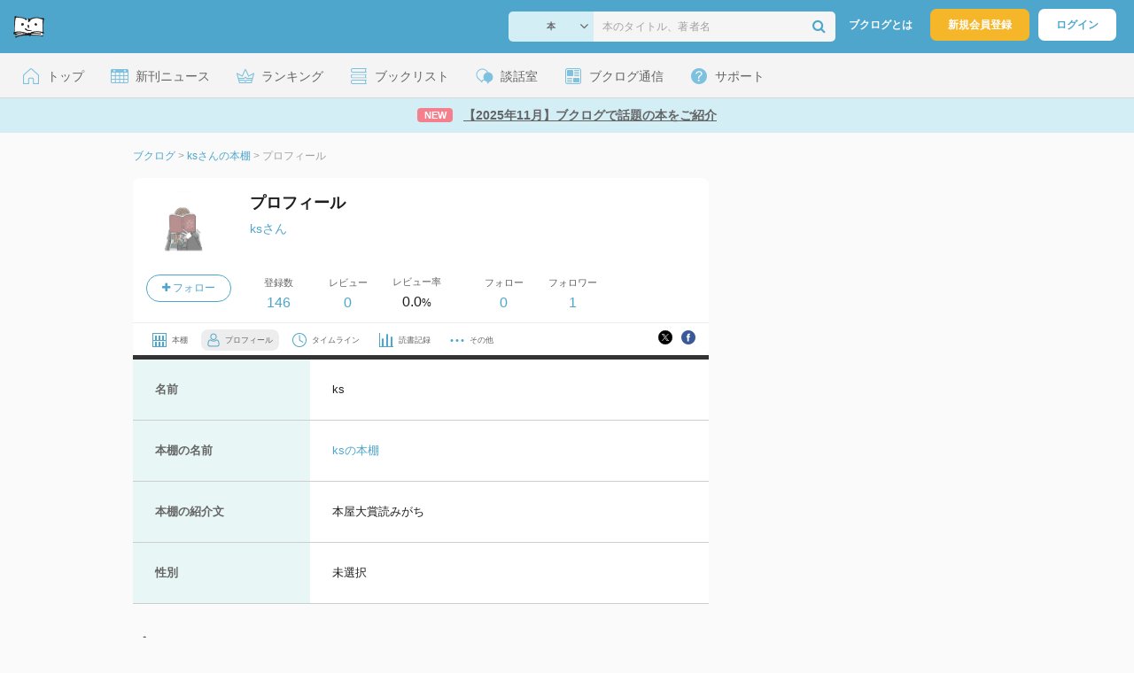

--- FILE ---
content_type: text/html; charset=UTF-8
request_url: https://booklog.jp/users/ks0313/profile
body_size: 6361
content:
<!DOCTYPE html>
<html xmlns:og="http://ogp.me/ns#" lang="ja" data-mode="profile" data-feature="users">
<head profile="http://purl.org/net/ns/metaprof">
<meta charset="UTF-8">
<title>プロフィール - ブクログ</title>
<meta http-equiv="X-UA-Compatible" content="IE=edge">
<meta name="copyright" content="copyright &copy; Booklog,Inc. All Rights Reserved.">
<meta name="viewport" content="width=1020">
<meta name="robots" content="nofollow ugc">
<meta property="fb:app_id" content="106607239398699">

<meta name="twitter:site" content="@booklogjp">
<meta name="twitter:card" content="summary_large_image">
<meta name="twitter:title" content="プロフィール - ブクログ">
<meta name="twitter:description" content="">
<meta name="twitter:image" content="https://booklog.jp/img/facebook/fb_booklog.jpg">
<meta property="og:locale" content="ja_JP">
<meta property="og:image" content="https://booklog.jp/img/facebook/fb_booklog.jpg">
<meta property="og:title" content="プロフィール - ブクログ">
<meta property="og:description" content="">
<meta property="og:url" content="https://booklog.jp/users/ks0313/profile">
<link rel="shortcut icon" href="/favicon.ico">
<link rel="apple-touch-icon" href="/iphone-icon-54x54.png" sizes="57x57">
<link rel="apple-touch-icon" href="/iphone4-icon-114x114.png" sizes="114x114">
<link rel="apple-touch-icon" href="/ipad-icon-72x72.png" sizes="72x72">
<link rel="stylesheet" media="all" href="/css/booklog.css?1764034264
" type="text/css">

<script type="text/javascript">
var microadCompass = microadCompass || {};
microadCompass.queue = microadCompass.queue || [];
</script>
<script type="text/javascript" charset="UTF-8" src="//j.microad.net/js/compass.js" onload="new microadCompass.AdInitializer().initialize();" async></script>

<script async src="https://securepubads.g.doubleclick.net/tag/js/gpt.js" crossorigin="anonymous"></script>


<script type='text/javascript'>

var googletag = googletag || {};
googletag.cmd = googletag.cmd || [];
googletag.cmd.push(function() {
  googletag.defineSlot('/56823796/Booklog_side_top_microad', [300, 250], 'div-gpt-ad-1459322209616-0').addService(googletag.pubads());
  googletag.pubads().enableSingleRequest();
  googletag.enableServices();
});

</script>

  <script>
    window.dataLayer = window.dataLayer || [];
    dataLayer.push({'login_status': 'Visitor'});
</script>
<script>(function(w,d,s,l,i){w[l]=w[l]||[];w[l].push({'gtm.start':
new Date().getTime(),event:'gtm.js'});var f=d.getElementsByTagName(s)[0],
j=d.createElement(s),dl=l!='dataLayer'?'&l='+l:'';j.async=true;j.src=
'https://www.googletagmanager.com/gtm.js?id='+i+dl;f.parentNode.insertBefore(j,f);
})(window,document,'script','dataLayer','GTM-KFZ3JNQ');</script>

<script type="application/ld+json">
  {
    "@context": "https://schema.org",
    "@type": "BreadcrumbList",
    "itemListElement": [
    {
      "@type": "ListItem",
      "position": 1,
      "item": {
        "@id": "https://booklog.jp",
        "name": "ブクログ"
      }
    },
        {
      "@type": "ListItem",
      "position": 2,
      "item": {
              "@id": "https://booklog.jp/users/ks0313",
              "name": "ksさんの本棚"
      }
    },        {
      "@type": "ListItem",
      "position": 3,
      "item": {
              "@id": "https://booklog.jp/users/ks0313/profile",
              "name": "プロフィール"
      }
    }      ]
}
</script>
</head>

<body id="mode-profile" class="is-pc feature-users guest bot is-sm">

<noscript>
  <iframe src="https://www.googletagmanager.com/ns.html?id=GTM-KFZ3JNQ" height="0" width="0" style="display:none;visibility:hidden">
  </iframe>
</noscript>

<div id="body">

<div id="fb-root"></div>
<script>
window.fbAsyncInit = function(){
    FB.init({
        appId   : '106607239398699',
        xfbml   : false,
        version : 'v2.0'
    });
};

(function(d, s, id) {
  var js, fjs = d.getElementsByTagName(s)[0];
  if (d.getElementById(id)) return;
  js = d.createElement(s); js.id = id;
  js.src = "//connect.facebook.net/ja_JP/sdk.js";
  fjs.parentNode.insertBefore(js, fjs);
}(document, 'script', 'facebook-jssdk'));
</script>

  
  <div id="header-wrapper">
          <div id="global-navigation">
  <div class="left-navigation">
    <div class="logo l15M">
      <a href="/">
        <img src="/img/header/pc-navibar-booklog-logo.png"
             srcset="/img/header/pc-navibar-booklog-logo@2x.png 2x, /img/header/pc-navibar-booklog-logo@3x.png 3x">
      </a>
    </div>
  </div>

  <div class="right-navigation">
    <div class="search-area-wrapper r10M">
        <form action="/search" method="get">
    <div class="search-area">
      <select required name="service_id" class="select-genre db-b">
                      <option value="1">本</option>
                      <option value="201">Kindle</option>
                      <option value="200">Amazon</option>
                </select>
      <i class="fa fa-angle-down" aria-hidden="true"></i>
      <input type="text" class="textbox" name="keyword" value="" placeholder="本のタイトル、著者名" data-1p-ignore>
      <button type="submit" ><i class="fa fa-search"></i></button>
    </div>
  </form>
    </div>
    <div class="about-text r20M">
      <a href="/about">ブクログとは</a>
    </div>
    <div class="signup r10M">
      <a href="/signup" onclick="track('signup','click','global-navigation');">新規会員登録</a>
    </div>
    <div class="login r20M">
      <a href="/login">ログイン</a>
    </div>
  </div>
</div>
    
    <div id="header-menu">
  <a href="/" class="menu r10M">
    <span class="icon top"></span>
    <span class="text">トップ</span>
  </a>
  <a href="/release" class="menu r10M">
    <span class="icon release"></span>
    <span class="text">新刊ニュース</span>
  </a>
  <a href="/ranking"
     class="menu r10M">
    <span class="icon ranking"></span>
    <span class="text">ランキング</span>
  </a>
  <a href="/booklists" class="menu r10M">
    <span class="icon booklist"></span>
    <span class="text">ブックリスト</span>
  </a>
  <a href="/questions/all" class="menu r10M">
    <span class="bbs icon"></span>
    <span class="text">談話室</span>
  </a>
  <a href="/hon" class="menu r10M">
    <span class="news icon"></span>
    <span class="text">ブクログ通信</span>
  </a>
  <div class="dropdown-menu-hover menu">
    <span class="support icon"></span>
    <span class="text">サポート</span>
    <div class="dropdown">
      <ul>
        <li><a href="https://booklog.zendesk.com/hc/ja/categories/360003763214-%E3%81%8A%E7%9F%A5%E3%82%89%E3%81%9B"
               target="_blank" rel="noopener">お知らせ</a></li>
        <li><a href="https://booklog.zendesk.com/hc/ja" target="_blank" rel="noopener">ヘルプセンター</a></li>
        <li><a href="/biz">法人向け広告メニュー</a></li>
      </ul>
    </div>
  </div>
</div>
            <div id="header-info-text">
  <a href="https://booklog.jp/hon/buzz/topic-202512?utm_source=booklogjp&utm_medium=referral"
     onclick="track('ad', 'text', 'id_2026');">
              <span class="icon new">NEW</span>
          <span class="text">【2025年11月】ブクログで話題の本をご紹介</span>
  </a>
</div>

  </div>

<div id="page">


  <ul class="breadcrumbs">
  <li>
    <a href="https://booklog.jp"><span  class="bc-title">ブクログ</span></a>
    <span class="delimiter">&gt;</span>
  </li>
      <li>
          <a href="https://booklog.jp/users/ks0313">
        <span class="bc-title">ksさんの本棚</span>
      </a>
              <span class="delimiter">&gt;</span>
      </li>
        <li>
          <link href="/users/ks0313/profile">
      <span class="bc-title">プロフィール</span>
          </li>
    </ul>



<div id="main">
  <div id="mainArea" class="profileMainArea">
    <div>
      <div class="user-wrapper clearFix">
  <div class="user-prof">
    <div class="user-icon">
              <a href="/users/ks0313">
                      <img src="/icon/80/L_430777eb1119f0c3c606f7cb00a0ef85.jpg" class="prof-img-m" width="84" height="84" alt="ユーザー">
                  </a>
      
          </div>

    <div class="user-social">
      <div class="user-follow-btn">
        <div class="follow-area" data-account="ks0313">
      <a href="/login" class="follow-btn"><i class="fa fa-plus"></i> フォロー</a>
  </div>
      </div>
      <script id="source-follow-btn" type="text/jarty">
{* <![CDATA[ *}
<a href="#" class="follow-btn"><i class="fa fa-plus"></i> フォロー</a>
{* ]]> *}
</script>

<script id="source-unfollow-btn" type="text/jarty">
{* <![CDATA[ *}
<a href="#" class="unfollow-btn"></a>
{* ]]> *}
</script>

<script id="source-error-follow-btn" type="text/jarty">
{* <![CDATA[ *}
<a href="#" class="error-follow-btn"><i class="fa fa-exclamation-triangle"></i> エラー</a>
{* ]]> *}
</script>

<script id="source-loading-follow-btn" type="text/jarty">
{* <![CDATA[ *}
<a href="#" class="loading-follow-btn"> フォロー中</a>
{* ]]> *}
</script>

<script id="source-loading-unfollow-btn" type="text/jarty">
{* <![CDATA[ *}
<a href="#" class="loading-unfollow-btn"><i class="fa fa-plus"></i> フォロー</a>
{* ]]> *}
</script>

<script id="source-block-follow-btn" type="text/jarty">
{* <![CDATA[ *}
<a href="#" class="block-follow-btn"><i class="fa fa-ban"></i>強制的にフォローを解除する</a>
{* ]]> *}
</script>

<script id="source-allow-follow-btn" type="text/jarty">
{* <![CDATA[ *}
<a href="#" class="allow-follow-btn">フォローを許可する</a>
{* ]]> *}
</script>

    </div>
  </div>

  <div class="user-info">
    <div class="user-shelf">
      <h1 class="r0P">プロフィール</h1>
      <a href="/users/ks0313/profile" class="user-shelf-nickname r0P">ksさん</a>
          </div>

    <ul class="user-activity">
      <li>
        <dl>
          <dt>登録数</dt>
          <dd>
                        <a href="/users/ks0313">146</a>
                      </dd>
        </dl>
      </li>
      <li>
        <dl>
          <dt>レビュー</dt>
          <dd>
                        0
                      </dd>
        </dl>
      </li>
      <li>
        <dl>
          <dt>レビュー率</dt>
          <dd>0.0<span class="percent">%</span></dd>
        </dl>
      </li>
    </ul>
    <ul class="user-follow">
      <li>
        <dl>
          <dt>フォロー</dt>
          <dd>
            <a href="/users/ks0313/following"><span id="following_num">0</span></a>
          </dd>
        </dl>
      </li>
      <li>
        <dl>
          <dt>フォロワー</dt>
          <dd>
            <a href="/users/ks0313/follower"><span id="follower_num">1</span></a>
          </dd>
        </dl>
      </li>
    </ul>
  </div>

  <div class="user-navi-area clearFix">
    <ul class="user-navi">
      <li>
        <a href="/users/ks0313">
          <img src="/img/users/book-shelf.png"
               srcset="/img/users/book-shelf@2x.png 2x, /img/users/book-shelf@3x.png 3x" alt="本棚"><span>本棚</span></a>
      </li>
      <li class="current">
        <a href="/users/ks0313/profile">
          <img src="/img/users/profile.png"
               srcset="/img/users/profile@2x.png 2x, /img/users/profile@3x.png 3x" alt="ユーザー"><span>プロフィール</span></a>
      </li>
      <li>
        <a href="/timeline/users/ks0313">
          <img src="/img/users/timeline.png" srcset="/img/users/timeline@2x.png 2x, /img/users/timeline@3x.png 3x"
               alt="時計"><span>タイムライン</span></a>
      </li>
      <li>
        <a href="/users/ks0313/stats">
          <img src="/img/users/reading-graph.png"
               srcset="/img/users/reading-graph@2x.png 2x, /img/users/reading-graph@3x.png 3x"
               alt="グラフ"><span>読書記録</span></a>
      </li>
      <li class="user-navi-etc-area menu dropdown-menu-click">
        <a href="#" class="user-navi-etc dropdown-trigger">
          <img src="/img/users/other.png" srcset="/img/users/other@2x.png 2x, /img/users/other@3x.png 3x"
               alt="その他"><span>その他</span></a>
        <div class="dropdown">
          <ul>
                          <li class="bar">
              <a href="/users/ks0313/review/faving">
                いいね！したレビュー
              </a>
            </li>
            <li class="bar">
              <a href="/users/ks0313/review/faved">
                いいね！されたレビュー
              </a>
            </li>
                        <li class="bar">
              <a href="/users/ks0313/goals">
                読書目標
              </a>
            </li>
                      </ul>
        </div>
      </li>
    </ul>
          <div class="user-buttons">
                          <div class="user-share-btn">
            <ul class="share-circle-button small">
  <li>
    <div class="x">
      <a href="https://twitter.com/intent/tweet?original_referer=https://booklog.jp/users/ks0313/profile&text=%E3%83%97%E3%83%AD%E3%83%95%E3%82%A3%E3%83%BC%E3%83%AB+-+%E3%83%96%E3%82%AF%E3%83%AD%E3%82%B0&url=https://booklog.jp/users/ks0313/profile&lang=ja&hashtags=booklog,ブクログ&via=booklogjp" target="_blank">
      </a>
    </div>
  </li>
  <li>
    <div class="facebook">
      <a href="https://www.facebook.com/sharer/sharer.php?u=https%3A%2F%2Fbooklog.jp%2Fusers%2Fks0313%2Fprofile" target="_blank">
      </a>
    </div>
  </li>
  <li>
    <div class="threads">
      <a href="https://www.threads.net/intent/post?text=プロフィール - ブクログ" target="_blank">
      </a>
    </div>
  </li>
</ul>
          </div>
              </div>
      </div>
</div>
    </div>
    <table class="tableType4 profileUsersDate t0M">
      <tr class="nickname">
        <th>名前</th>
        <td>
          ks
        </td>
      </tr>
      <tr class="shelfTitle">
        <th>本棚の名前</th>
        <td>
          <a href="/users/ks0313">ksの本棚</a>
        </td>
      </tr>
      <tr class="shelfDescription">
        <th>本棚の紹介文</th>
        <td>
          本屋大賞読みがち
        </td>
      </tr>
            <tr class="gender">
        <th>性別</th>
        <td>
          未選択
        </td>
      </tr>
                                              </table>

    <div class="section">
      <h3 class="b10M">プロフィール</h3>
            <p class="description bggray a10P">哲学・恋愛・地理歴史文化が好き<br />
外国語書籍も読みたい</p>
          </div>

        
        
        
        
          </div>

  <div id="sideArea">

        <aside class="ad-side-top">
                                        
              <div id='div-gpt-ad-1434939675242-4' class='ad-300-600'>
                <script type='text/javascript'>
                    googletag.cmd.push(function () {
                        googletag.display('div-gpt-ad-1434939675242-4');
                    });
                </script>
              </div>
            
                  </aside>

  <dl class="sidemenu">
    <dt class="sidemenu-title">本と出会う</dt>
    <dd class="sidemenu-list">
      <p class="sidemenu-subtitle">ランキング</p>
      <ul>
        <li><a href="/ranking">デイリーランキング</a></li>
        <li><a href="/ranking/weekly">週間ランキング</a></li>
        <li><a href="/ranking/monthly">月間ランキング</a></li>
      </ul>

      <div class="sidemenu-toggle toggle toggleOff">
        <p class="sidemenu-subtitle ranking-annual">年間ランキング</p>
        <ul>
          <li><a href="/ranking/annual/2024">2024年のランキング</a>
          </li>
          <li><a href="/ranking/annual/2023">2023年のランキング</a>
          </li>
          <li><a href="/ranking/annual/2022">2022年のランキング</a>
          </li>
          <li><a href="/ranking/annual/2021">2021年のランキング</a>
          </li>
          <li><a href="/ranking/annual/2020">2020年のランキング</a>
          </li>
          <li><a href="/ranking/annual/2019">2019年のランキング</a>
          </li>
          <li><a href="/ranking/annual/2018">2018年のランキング</a>
          </li>
          <li><a href="/ranking/annual/2017">2017年のランキング</a>
          </li>
          <li><a href="/ranking/annual/2016">2016年のランキング</a>
          </li>
          <li><a href="/ranking/annual/2015">2015年のランキング</a>
          </li>
          <li><a href="/ranking/annual/2014">2014年のランキング</a>
          </li>
          <li><a href="/ranking/annual/2013">2013年のランキング</a>
          </li>
          <li><a href="/ranking/annual/2012">2012年のランキング</a>
          </li>
          <li><a href="/ranking/annual/2011">2011年のランキング</a>
          </li>
          <li><a href="/ranking/annual/2010">2010年のランキング</a>
          </li>
          <li><a href="/ranking/annual/2009">2009年のランキング</a>
          </li>
        </ul>
      </div>

      <p class="sidemenu-subtitle">新刊情報</p>
      <ul>
        <li><a href="/release/book">新刊ニュース</a></li>
        <li><a href="/opds">電子書籍 [IT系技術書]</a></li>
      </ul>

      <p class="sidemenu-subtitle">レビュー</p>
      <ul>
        <li><a href="/review">新着レビュー</a></li>
      </ul>

      <p class="sidemenu-subtitle">おすすめ</p>
      <ul>
        <li><a href="/pickup">ブクログ ピックアップ</a></li>
      </ul>

      <p class="sidemenu-subtitle">本棚を探す</p>
      <ul>
        <li><a href="/profiletags">プロフィールから本棚を探す</a>
        </li>
        <li><a href="/users_search">ブクログID 検索</a></li>
      </ul>
    </dd>
  </dl>

              
  <aside class="ad-side-bottom">
              
      <div id='div-gpt-ad-1434939675242-3' style='width:300px; height:250px;'>
        <script type='text/javascript'>
          googletag.cmd.push(function () {
            googletag.display('div-gpt-ad-1434939675242-3');
          });
        </script>
      </div>
    
      </aside>
    </div>
</div>


        
          <aside class="ad-footer">
                            
          <div id='div-gpt-ad-1434939675242-5' style='width:728px; height:90px;'>
            <script type='text/javascript'>
              googletag.cmd.push(function() { googletag.display('div-gpt-ad-1434939675242-5'); });
            </script>
          </div>
          
              </aside>
    
      
</div>

<div id="footer">

  <div id="directoryNav" class="clearFix">
    <div class="clearFix">
              <div class="dnArea01">
        <h3>本と出会う</h3>
        <ul>
          <li><a href="/ranking">ランキング</a></li>
          <li><a href="/release">新刊情報</a></li>
          <li><a href="/review">新着レビュー</a></li>
          <li><a href="/questions/all">ブクログ談話室</a></li>
          <li><a href="/award/">ブクログ大賞</a></li>
          <li><a href="/hon" target="_blank">ブクログ通信</a></li>
          <li><a href="/reading">読書のすすめ</a></li>
        </ul>
      </div>

              <div class="dnArea02">
        <h3>本を探す</h3>
        <ul>
          <li><a href="/search">キーワードで検索</a></li>
          <li><a href="/tags">タグから検索</a></li>
        </ul>

        <h3>本棚を探す</h3>
        <ul>
          <li><a href="/profiletags">プロフィールから本棚を探す</a></li>
          <li><a href="/users_search">ブクログID 検索</a></li>
        </ul>
      </div>

              <div class="dnArea03">
        <h3>ようこそブクログへ</h3>
        <ul>
          <li><a href="/about">ブクログについて</a></li>
        </ul>

        <h3>ブクログ</h3>
        <ul>
          <li><a href="/app">ブクログのアプリ</a></li>
        </ul>

        <h3>企画</h3>
        <ul>
          <li><a href="/best-user/index.html">Best User Award 2024</a></li>
          <li><a href="/20th-anniversary/index.html">ブクログ20周年特設サイト</a></li>
        </ul>
      </div>

              <div class="dnArea04">
        <h3>サポート</h3>
        <ul>
          <li><a href="https://booklog.zendesk.com/hc/ja/categories/360003763214-%E3%81%8A%E7%9F%A5%E3%82%89%E3%81%9B"
                 target="_blank">お知らせ</a></li>
          <li><a href="https://booklog.zendesk.com/hc/ja" target="_blank">ヘルプセンター</a></li>
          <li class="kugiri"><a href="/biz">法人向け広告メニュー</a></li>
          <li><a href="/contact/ad">法人様のお問い合わせ（広告など）</a></li>
          <li class="kugiri">
          <li><a href="http://twitter.com/booklogjp" target="_blank">公式Twitter</a></li>
          <li><a href="http://www.facebook.com/booklog" target="_blank">Facebookページ</a></li>
          </li>
        </ul>
      </div>
    </div>
  </div>

  <div id="footerNavi" class="clearFix">
    <ul>
      <li><a href="/term">利用規約</a> |</li>
      <li><a href="/legal">特定商取引法に基づく表記</a> |</li>
      <li><a href="/cookie">Cookieの使用について</a> |</li>
      <li><a href="https://booklog.co.jp/privacy" target="_blank">プライバシーポリシー</a> |</li>
      <li><a href="https://booklog.co.jp" target="_blank">会社概要</a> |</li>
      <li><a href="https://www.wantedly.com/companies/booklog/projects" target="_blank">採用情報</a></li>
    </ul>

          <address>Copyright &copy; 2025 <a href="https://booklog.co.jp/" target="_blank">Booklog,Inc.</a>
      All Rights Reserved.
    </address>

  </div>
</div>

  <script src="/js/dest/booklog.min.js?1764034264
"></script>


<script id="source-modal" type="text/jarty">
{* <![CDATA[ *}
<section class="modal" id="{$identifier|escape}">
  <h1 class="header">{$title|escape}<a href="#" class="modal-close"><i class="fa fa-times"></i></a></h1>
  <div class="body">
    {$body}
  </div>
  <div class="footer">
    {if $buttons.length > 0}
    <ul class="button-{$buttons.length}{if $buttons.length == 2} segmented-button{/if}">
    {foreach from=$buttons item=button}
      <li>
        <a href="#" id="{$button.identifier|escape}" class="modal-button{if $button.primary || $buttons.length == 1} primary{/if}{if $button.disabled} disabled{/if}">{$button.label|escape}</a>
      </li>
    {/foreach}
    </ul>
    {else}
    <ul class="button-1">
      <li>
        <a href="#" class="modal-button primary modal-close">閉じる</a>
      </li>
    </ul>
    {/if}
  </div>
</section>
<div class="modal-background"></div>
{* ]]> *}
</script>



<script id="source-toast" type="text/jarty">
{* <![CDATA[ *}
<div class="toast toast-{$level}">
  <div class="toast-body">
  {if $link}<a href="{$link}">{/if}
    {if $level == 'warn'}<i class="fa fa-warning"></i>
    {elseif $level == 'error'}<i class="fa fa-ban"></i></i>
    {else}<i class="fa fa-check-circle"></i>{/if}
    <span>{$message|escape}</span>
  {if $link}</a>{/if}
  </div>
</div>
{* ]]> *}
</script>


<script id="source-loader" type="text/jarty">
{* <![CDATA[ *}
<div class="loader">
  <i class="fa fa-circle-o-notch fa-lg fa-spin"></i>
</div>
{* ]]> *}
</script>


<script id="source-follower" type="text/jarty">
{* <![CDATA[ *}
<li>
  <a href="/users/{$obj.account|escape:'url'}"><img src="{$obj.image_url}" class="prof-img-m"></a>
</li>
{* ]]> *}
</script>

<div id="inc-modal-social-buttons" class="disNone">
  <div class="disT w100 t25M b20M">
    <div class="disTc w30 taC vaT"><a href="https://twitter.com/intent/tweet?original_referer=https%3A%2F%2Fbooklog.jp%2Fusers%2Fks0313%2Fprofile&amp;text=%E3%83%97%E3%83%AD%E3%83%95%E3%82%A3%E3%83%BC%E3%83%AB+-+%E3%83%96%E3%82%AF%E3%83%AD%E3%82%B0&amp;url=https%3A%2F%2Fbooklog.jp%2Fusers%2Fks0313%2Fprofile&amp;lang=ja&amp;hashtags=booklog,ブクログ&amp;via=booklogjp" class="btn-tweet-box" target="_blank"><img src="/img/btn/btn_tweet_box.png" width="56" height="61" alt="ツイートする"></a></div>
  </div>
</div>

<script id="source-modal-facebook-button" type="text/jarty">
{* <![CDATA[ *}
<div class="disTc w30 taC vaT">
  <div class="fb-like" data-href="{$page_url}" data-layout="box_count" data-action="like" data-show-faces="false" data-share="true"></div>
</div>
{* ]]> *}
</script>




</div>
</body>
</html>

